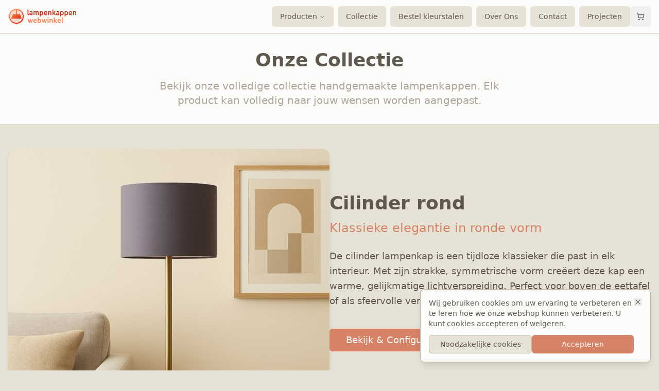

--- FILE ---
content_type: text/html; charset=utf-8
request_url: https://www.lampenkappen-webwinkel.nl/tags/bodem-vierkante-lampenkap/
body_size: 962
content:
<!DOCTYPE html>
<html lang="nl">
  <head>
    <meta charset="UTF-8" />
    <meta name="viewport" content="width=device-width, initial-scale=1.0" />
    <title>Lampenkappen webwinkel</title>
    <meta name="description" content="Handgemaakte lampenkappen op maat - Kies uit een breed assortiment aan vormen, kleuren en stoffen" />
    <meta name="author" content="Lampenkappen webwinkel" />
    <meta http-equiv="content-language" content="nl" />
    <meta name="geo.region" content="NL" />
    <meta name="geo.placename" content="Nederland" />
    
    <link rel="icon" type="image/png" sizes="32x32" href="/favicon-32x32.png" />
    <link rel="icon" type="image/png" href="/favicon.png" />
    
    <!-- Performance Optimizations -->
    <link rel="preconnect" href="https://fonts.googleapis.com" />
    <link rel="preconnect" href="https://fonts.gstatic.com" crossorigin />
    <link rel="dns-prefetch" href="https://lidbvctisuziljhllyre.supabase.co" />

    <meta property="og:title" content="Lampenkappen webwinkel" />
    <meta property="og:description" content="Handgemaakte lampenkappen op maat - Kies uit een breed assortiment aan vormen, kleuren en stoffen" />
    <meta property="og:type" content="website" />
    <meta property="og:image" content="https://pub-bb2e103a32db4e198524a2e9ed8f35b4.r2.dev/145684ed-be81-4bbc-bd1a-098d15ed5b2b/id-preview-da4f0881--91b65d7c-17c1-4a37-8661-27627a7ef3be.lovable.app-1768420236661.png" />

    <meta name="twitter:card" content="summary_large_image" />
    <meta name="twitter:site" content="@lovable_dev" />
    <meta name="twitter:image" content="https://pub-bb2e103a32db4e198524a2e9ed8f35b4.r2.dev/145684ed-be81-4bbc-bd1a-098d15ed5b2b/id-preview-da4f0881--91b65d7c-17c1-4a37-8661-27627a7ef3be.lovable.app-1768420236661.png" />
    <script type="module" crossorigin src="/assets/index-ByW_krD5.js"></script>
    <link rel="stylesheet" crossorigin href="/assets/index-CVBOkCou.css">
  <script defer src="https://www.lampenkappen-webwinkel.nl/~flock.js" data-proxy-url="https://www.lampenkappen-webwinkel.nl/~api/analytics"></script></head>

  <body>
    <div id="root"></div>
  </body>
</html>
